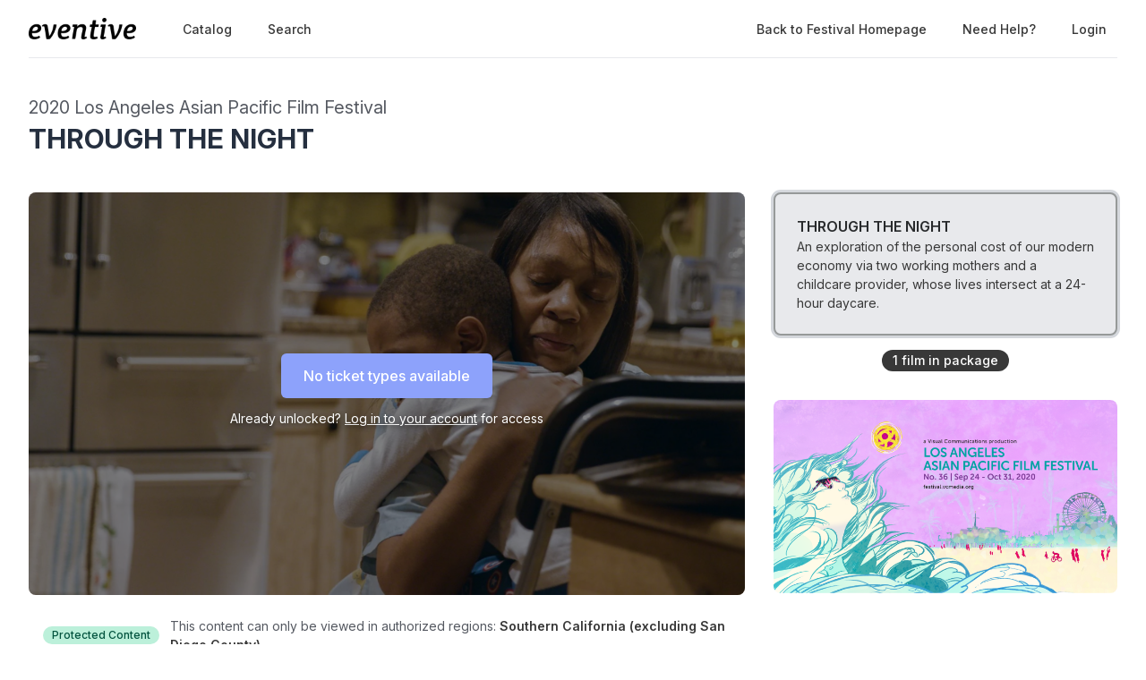

--- FILE ---
content_type: text/html; charset=utf-8
request_url: https://watch.eventive.org/laapff2020/play/5f592b3d0b6a30007c752eda/5f5fd2d344420c005be36aad
body_size: 14946
content:
<!DOCTYPE html><html lang="en"><head><link rel="stylesheet" href="https://rsms.me/inter/inter.css"/><link rel="stylesheet" href="https://cdn.bitmovin.com/player/web/8.81.0/bitmovinplayer-ui.css"/><script async="" src="https://www.googletagmanager.com/gtag/js?id=G-P04DNRBT1Y"></script><script>
                window.dataLayer = window.dataLayer || [];
                function gtag(){dataLayer.push(arguments);}
                gtag('js', new Date());
                gtag('config', 'G-P04DNRBT1Y');
              </script><script>
                (function(i,s,o,g,r,a,m){i['GoogleAnalyticsObject']=r;i[r]=i[r]||function(){
                (i[r].q=i[r].q||[]).push(arguments)},i[r].l=1*new Date();a=s.createElement(o),
                m=s.getElementsByTagName(o)[0];a.async=1;a.src=g;m.parentNode.insertBefore(a,m)
                })(window,document,'script','https://www.google-analytics.com/analytics.js','ga');
              </script><script>
                !function(f,b,e,v,n,t,s)
                {if(f.fbq)return;n=f.fbq=function(){n.callMethod?
                n.callMethod.apply(n,arguments):n.queue.push(arguments)};
                if(!f._fbq)f._fbq=n;n.push=n;n.loaded=!0;n.version='2.0';
                n.queue=[];t=b.createElement(e);t.async=!0;
                t.src=v;s=b.getElementsByTagName(e)[0];
                s.parentNode.insertBefore(t,s)}(window, document,'script',
                'https://connect.facebook.net/en_US/fbevents.js');
                fbq('init','648382377723787');fbq('trackSingle','648382377723787','PageView');
              </script><meta charSet="utf-8"/><meta name="facebook-domain-verification" content="jp5m3mhiu5bjfmyowyydqryqvy67l3"/><meta name="apple-mobile-web-app-title" content="Welcome to LAAPFF2020 Ticketing"/><meta name="viewport" content="width=device-width,minimum-scale=1,initial-scale=1,user-scalable=no"/><link rel="apple-touch-icon" sizes="180x180" href="https://eventive.imgix.net/app_icon.png?fm=png&amp;w=180"/><link rel="icon" type="image/png" sizes="32x32" href="https://eventive.imgix.net/app_icon.png?fm=png&amp;w=32"/><link rel="icon" type="image/png" sizes="16x16" href="https://eventive.imgix.net/app_icon.png?fm=png&amp;w=16"/><script src="https://js.stripe.com/v3/"></script><script defer="" src="https://www.gstatic.com/cv/js/sender/v1/cast_sender.js"></script><script defer="" src="https://src.litix.io/shakaplayer/4/shakaplayer-mux.js"></script><script type="text/javascript" src="https://cdn.jsdelivr.net/npm/bitmovin-player@8.100.0/bitmovinplayer.min.js" async=""></script><script type="text/javascript" src="https://cdn.jsdelivr.net/npm/bitmovin-player@8.100.0/bitmovinplayer-ui.js" async=""></script><script type="text/javascript" src="https://src.litix.io/bitmovin/5/bitmovin-mux.js" async=""></script><script type="text/javascript" src="https://cdn.bitmovin.com/analytics/web/2/bitmovinanalytics.min.js" async=""></script><script src="https://global.localizecdn.com/localize.js"></script><script>!function(a){if(!a.Localize){a.Localize={};for(var e=["translate","untranslate","phrase","initialize","translatePage","setLanguage","getLanguage","getSourceLanguage","detectLanguage","getAvailableLanguages","untranslatePage","bootstrap","prefetch","on","off","hideWidget","showWidget"],t=0;t<e.length;t++)a.Localize[e[t]]=function(){}}}(window);</script><script>Localize.initialize({ key: "gTiRu8NKt2Wn4", rememberLanguage: true, blockedClasses: ["no-translate","tenant-injected-html","Eventive__LanguageSwitcher__container"], blockedIds: ["__next-route-announcer__"] });</script><title>THROUGH THE NIGHT | 2020 Los Angeles Asian Pacific Film Festival</title><meta property="og:title" content="THROUGH THE NIGHT | 2020 Los Angeles Asian Pacific Film Festival"/><meta property="og:description" content="An exploration of the personal cost of our modern economy via two working mothers and a childcare provider, whose lives intersect at a 24-hour daycare."/><meta property="og:image" content="https://static-a.eventive.org/1600801535707da1dbc1d69ee4786c977.jpg"/><meta name="next-head-count" content="21"/><link rel="preload" href="/_next/static/css/1f3279855788f60ea8d0.css" as="style"/><link rel="stylesheet" href="/_next/static/css/1f3279855788f60ea8d0.css" data-n-g=""/><link rel="preload" href="/_next/static/css/0a6e9910e4e302107b03.css" as="style"/><link rel="stylesheet" href="/_next/static/css/0a6e9910e4e302107b03.css" data-n-p=""/><noscript data-n-css=""></noscript><script defer="" nomodule="" src="/_next/static/chunks/polyfills-a40ef1678bae11e696dba45124eadd70.js"></script><script src="/_next/static/chunks/webpack-35a013b242144b0ec52c.js" defer=""></script><script src="/_next/static/chunks/framework-bb8160a97ca9c7af5646.js" defer=""></script><script src="/_next/static/chunks/main-337b6c9b63e2597c6860.js" defer=""></script><script src="/_next/static/chunks/pages/_app-7945e06c56e630d7e28d.js" defer=""></script><script src="/_next/static/chunks/6482-dc0cd4c7eba1832615e7.js" defer=""></script><script src="/_next/static/chunks/3020-b35d85f10cef413396ec.js" defer=""></script><script src="/_next/static/chunks/1035-92940321fa9daf6570b0.js" defer=""></script><script src="/_next/static/chunks/2476-ca4cd92a840aaca8eba5.js" defer=""></script><script src="/_next/static/chunks/pages/%5BfestivalId%5D/play/%5B...programId%5D-064b932f79704524d75e.js" defer=""></script><script src="/_next/static/viLT2RwaY1mDOJsFyKR-M/_buildManifest.js" defer=""></script><script src="/_next/static/viLT2RwaY1mDOJsFyKR-M/_ssgManifest.js" defer=""></script></head><body class="bg-gray-800 color-palette-white"><div id="__next"><div data-iframe-height=""><div class="bg-gray-800 pb-32"><nav class="bg-gray-800"><div class="max-w-7xl mx-auto lg:px-8"><div class="border-b border-gray-700"><div class="flex items-center justify-between h-16 px-4 lg:px-0"><div class="flex items-center"><div class="flex-shrink-0 text-center eventive__logo-container"><a href="/"><img src="/images/eventive-logo-dark.png" style="height:24px;width:120px" alt="Eventive"/></a></div><div class="hidden lg:block"><div class="flex items-baseline ml-10"><a class="px-3 py-2 rounded-md text-sm font-medium text-gray-300 hover:text-white hover:bg-gray-700 focus:outline-none focus:text-white focus:bg-gray-700 no-translate" href="/laapff2020">Catalog</a><a class="px-3 py-2 rounded-md text-sm font-medium text-gray-300 hover:text-white hover:bg-gray-700 focus:outline-none focus:text-white focus:bg-gray-700 no-translate ml-4" href="/laapff2020/search">Search</a></div></div></div><div class="hidden lg:block"><div class="ml-4 flex items-center lg:ml-6"><a href="http://festival.vcmedia.org" class="px-3 py-2 rounded-md text-sm font-medium no-translate text-gray-300 hover:text-white hover:bg-gray-700 focus:outline-none focus:text-white focus:bg-gray-700">Back to Festival Homepage</a><a class="text-gray-300 hover:text-white hover:bg-gray-700 focus:outline-none focus:text-white focus:bg-gray-700 ml-4 px-3 py-2 rounded-md text-sm font-medium capitalize" href="/help">Need help?</a><button class="pointer ml-4 px-3 py-2 rounded-md text-sm font-medium text-gray-300 hover:text-white hover:bg-gray-700 focus:outline-none focus:text-white focus:bg-gray-700">Login</button></div></div><div class="-mr-2 flex lg:hidden"><button class="inline-flex items-center justify-center p-2 rounded-md text-gray-400 hover:text-white hover:bg-gray-700 focus:outline-none focus:bg-gray-700 focus:text-white"><svg class="h-6 w-6" stroke="currentColor" fill="none" viewBox="0 0 24 24"><path class="inline-flex" stroke-linecap="round" stroke-linejoin="round" stroke-width="2" d="M4 6h16M4 12h16M4 18h16"></path><path class="hidden" stroke-linecap="round" stroke-linejoin="round" stroke-width="2" d="M6 18L18 6M6 6l12 12"></path></svg></button></div></div></div></div><div class="hidden border-b border-gray-700 lg:hidden"><div class="px-2 py-3 sm:px-3"><a class="block px-3 py-2 rounded-md text-base font-medium text-gray-300 hover:text-white hover:bg-gray-700 focus:outline-none focus:text-white focus:bg-gray-700 no-translate" href="/laapff2020">Catalog</a><a class="block px-3 py-2 rounded-md text-base font-medium text-gray-300 hover:text-white hover:bg-gray-700 focus:outline-none focus:text-white focus:bg-gray-700 no-translate mt-1" href="/laapff2020/search">Search</a><a href="http://festival.vcmedia.org" class="no-translate mt-1 block px-3 py-2 rounded-md text-base font-medium text-gray-300 hover:text-white hover:bg-gray-700 focus:outline-none focus:text-white focus:bg-gray-700">Back to Festival Homepage</a></div><div class="pt-4 pb-3 border-t border-gray-700"><div class="px-2 -mt-1"><a class="block cursor-pointer px-3 py-2 rounded-md text-base font-medium text-gray-400 hover:text-white hover:bg-gray-700 focus:outline-none focus:text-white focus:bg-gray-700" href="/help">Help</a><a class="block cursor-pointer px-3 py-2 rounded-md text-base font-medium text-gray-400 hover:text-white hover:bg-gray-700 focus:outline-none focus:text-white focus:bg-gray-700">Login</a></div></div></div></nav><header class="py-10"><div class="max-w-7xl mx-auto px-4 sm:px-6 lg:px-8"><div><h2 class="inline-block text-gray-400 text-xl no-translate">2020 Los Angeles Asian Pacific Film Festival</h2><h3 class="text-3xl leading-10 font-bold text-white no-translate">THROUGH THE NIGHT</h3></div></div></header></div><main class="-mt-32"><div class="max-w-7xl mx-auto pb-12 px-4 sm:px-6 lg:px-8" style="min-height:65vh"><div class="sm:flex -mx-4"><div class="sm:w-2/3 px-4"><div class="relative sm:aspect-auto-16-by-9"><div class="relative flex-1 flex flex-col min-h-55vw sm:block sm:absolute sm:inset-0 sm:min-h-0"><img class="absolute inset-0 h-full z-0 object-cover rounded-lg overflow-hidden" src="https://static-a.eventive.org/1600801535707da1dbc1d69ee4786c977.jpg"/><div class="z-10 px-2 py-4 sm:p-0 sm:absolute sm:inset-0 flex-1 flex flex-col items-center justify-center rounded-lg" style="background-color:rgba(0,0,0,0.5)"><div class="items-center flex flex-col sm:flex-row"><div class="inline-flex rounded-md shadow-sm"><button type="button" class="eventive__button inline-flex items-center border border-transparent font-medium rounded-md transition ease-in-out duration-150 focus:outline-none px-6 py-3 text-base leading-6 eventive__button__disabled bg-indigo-400 cursor-not-allowed text-always-white select-none" disabled="">No ticket types available</button></div></div><div class="text-always-white mt-3 text-sm px-4 max-w-lg text-center" style="text-shadow:0 2px 5px rgba(0, 0, 0, 0.5)"><div class="text-center"><div class="mb-2"><div>Already unlocked?<!-- --> <button class="underline hover:text-always-gray-200 focus:outline-none" style="text-shadow:0 2px 5px rgba(0, 0, 0, 0.5)">Log in to your account</button> <!-- -->for access</div></div></div></div></div></div></div><div class="hidden sm:block mt-6 border-gray-600 px-4"><div><div class="text-sm text-gray-400 sm:flex items-center mb-5"><span class="inline-flex mr-1 sm:mr-3 items-center px-2.5 py-0.5 rounded-full text-xs font-medium leading-4 bg-green-200 text-green-800">Protected Content</span><span class="flex-1">This content can only be viewed in authorized regions:<!-- --> <span class="font-semibold text-gray-300">Southern California (excluding San Diego County)</span>.</span></div><div class="mb-5 text-gray-300 text-sm flex items-center"><span>After unlocking, you&#x27;ll have<!-- --> <span class="inline-flex whitespace-no-wrap items-center px-2 sm:px-3 sm:py-0.5 rounded-full text-sm font-medium leading-5 bg-gray-700 text-gray-100 no-translate">24 hours</span> to start watching.<!-- --> <!-- -->Once you begin, you&#x27;ll have<!-- --> <span class="inline-flex whitespace-no-wrap items-center px-2 sm:px-3 sm:py-0.5 rounded-full text-sm font-medium leading-5 bg-gray-700 text-gray-100 no-translate">24 hours</span> to finish watching.<!-- --> <a class="underline hover:opacity-75 cursor-pointer whitespace-no-wrap" href="/help?back=1">Need help?</a></span></div><div class="tenant-injected-html mb-3 text-gray-300 pb-3 border-b border-gray-600"><p><em>This film is only available to viewers in Southern California (excluding San Diego County) from October 8, 2020 at 12pm PT to October 11, 2020 at 11:59pm PT.</em></p><p><br></p><p><strong style="color: rgb(56, 56, 56);">This is only the Watch page for the film.&nbsp;</strong><a href="https://festival.vcmedia.org/2020/movies/through-the-night/" rel="noopener noreferrer" target="_blank" style="color: inherit;"><strong>Click here to learn more about the film.</strong></a></p></div><div><div class="tenant-injected-html mb-2 text-gray-300 mt-2"><p>An exploration of the personal cost of our modern economy via two working mothers and a childcare provider, whose lives intersect at a 24-hour daycare.</p></div><div class="flex flex-col-reverse sm:flex-row -mx-4 w-full"><div class="flex flex-row w-full sm:w-full"><div class="w-1/2 px-4"><ul><li><div class="text-gray-400 leading-5 mt-3 uppercase text-xs">Year</div><div class="text-gray-300 leading-5 no-translate">2020<!-- --> </div></li></ul></div><div class="w-1/2 px-4"><ul><li><div class="text-gray-400 leading-5 mt-3 uppercase text-xs">Director</div><div class="text-gray-300 leading-5 no-translate">Loira Limbal<!-- --> </div></li></ul></div></div></div></div><div class="mt-4"><div class="resp-sharing-button__group"><a class="resp-sharing-button__link" href="https://facebook.com/sharer/sharer.php?u=null" target="_blank" rel="noopener" aria-label="Facebook"><div class="resp-sharing-button resp-sharing-button--facebook resp-sharing-button--medium"><div aria-hidden="true" class="resp-sharing-button__icon resp-sharing-button__icon--solid"><svg xmlns="http://www.w3.org/2000/svg" viewBox="0 0 24 24"><path d="M18.77 7.46H14.5v-1.9c0-.9.6-1.1 1-1.1h3V.5h-4.33C10.24.5 9.5 3.44 9.5 5.32v2.15h-3v4h3v12h5v-12h3.85l.42-4z"></path></svg></div></div></a><a class="resp-sharing-button__link" href="https://twitter.com/intent/tweet/?text=null&amp;url=null" target="_blank" rel="noopener" aria-label="Twitter"><div class="resp-sharing-button resp-sharing-button--twitter resp-sharing-button--medium"><div aria-hidden="true" class="resp-sharing-button__icon resp-sharing-button__icon--solid"><svg xmlns="http://www.w3.org/2000/svg" viewBox="0 0 24 24"><path d="M23.44 4.83c-.8.37-1.5.38-2.22.02.93-.56.98-.96 1.32-2.02-.88.52-1.86.9-2.9 1.1-.82-.88-2-1.43-3.3-1.43-2.5 0-4.55 2.04-4.55 4.54 0 .36.03.7.1 1.04-3.77-.2-7.12-2-9.36-4.75-.4.67-.6 1.45-.6 2.3 0 1.56.8 2.95 2 3.77-.74-.03-1.44-.23-2.05-.57v.06c0 2.2 1.56 4.03 3.64 4.44-.67.2-1.37.2-2.06.08.58 1.8 2.26 3.12 4.25 3.16C5.78 18.1 3.37 18.74 1 18.46c2 1.3 4.4 2.04 6.97 2.04 8.35 0 12.92-6.92 12.92-12.93 0-.2 0-.4-.02-.6.9-.63 1.96-1.22 2.56-2.14z"></path></svg></div></div></a><a class="resp-sharing-button__link" href="mailto:?subject=null&amp;body=null" target="_self" rel="noopener" aria-label="Email"><div class="resp-sharing-button resp-sharing-button--email resp-sharing-button--medium"><div aria-hidden="true" class="resp-sharing-button__icon resp-sharing-button__icon--solid"><svg xmlns="http://www.w3.org/2000/svg" viewBox="0 0 24 24"><path d="M22 4H2C.9 4 0 4.9 0 6v12c0 1.1.9 2 2 2h20c1.1 0 2-.9 2-2V6c0-1.1-.9-2-2-2zM7.25 14.43l-3.5 2c-.08.05-.17.07-.25.07-.17 0-.34-.1-.43-.25-.14-.24-.06-.55.18-.68l3.5-2c.24-.14.55-.06.68.18.14.24.06.55-.18.68zm4.75.07c-.1 0-.2-.03-.27-.08l-8.5-5.5c-.23-.15-.3-.46-.15-.7.15-.22.46-.3.7-.14L12 13.4l8.23-5.32c.23-.15.54-.08.7.15.14.23.07.54-.16.7l-8.5 5.5c-.08.04-.17.07-.27.07zm8.93 1.75c-.1.16-.26.25-.43.25-.08 0-.17-.02-.25-.07l-3.5-2c-.24-.13-.32-.44-.18-.68s.44-.32.68-.18l3.5 2c.24.13.32.44.18.68z"></path></svg></div></div></a><a class="resp-sharing-button__link"><div class="resp-sharing-button resp-sharing-button--copy resp-sharing-button--medium"><span class="text-xs font-medium">Copy link</span></div></a></div></div></div></div></div><div class="sm:w-1/3 sm:mt-0 mt-12 px-4 sticky top-0"><div class="-my-6 relative -mb-2 sm:-mb-6 pb-6"><div class="absolute slider-up-background h-6 z-10 pointer-events-none" style="top:0;left:-1rem;right:1rem"></div><div class="absolute slider-down-background h-6 bottom-5 z-10 pointer-events-none" style="left:-10px;right:20px"></div><div class="absolute bottom-2 left-0 right-0 flex justify-center z-10"><span class="inline-flex items-center px-3 py-0.5 rounded-full text-sm font-medium leading-5 bg-gray-300 text-gray-800">1<!-- --> film<!-- --> in package</span></div><div class="relative pl-2 -ml-2 scrollbarred -mr-2 pr-2" style="max-height:400px;overflow-y:auto"><a class="block shadow rounded-lg border-2 my-6 px-4 py-5 sm:p-6 border-gray-600 bg-gray-700 shadow-outline-gray hover:shadow-outline-gray hover:bg-gray-700 transition-all duration-150" href="/laapff2020/play/5f592b3d0b6a30007c752eda/5f5fd2d344420c005be36aad"><div class="text-gray-200 font-semibold no-translate">THROUGH THE NIGHT</div><div class="text-gray-300 text-sm no-translate">An exploration of the personal cost of our modern economy via two working mothers and a childcare provider, whose lives intersect at a 24-hour daycare.</div></a></div></div><div class="mt-12 rounded-lg overflow-hidden"><a href="https://festival.vcmedia.org" target="_blank"><img class="w-full" src="https://static-a.eventive.org/160065736488750ae9908e80edeb80210.png"/></a></div></div><div class="sm:hidden mt-6 border-gray-600 px-6"><div><div class="text-sm text-gray-400 sm:flex items-center mb-5"><span class="inline-flex mr-1 sm:mr-3 items-center px-2.5 py-0.5 rounded-full text-xs font-medium leading-4 bg-green-200 text-green-800">Protected Content</span><span class="flex-1">This content can only be viewed in authorized regions:<!-- --> <span class="font-semibold text-gray-300">Southern California (excluding San Diego County)</span>.</span></div><div class="mb-5 text-gray-300 text-sm flex items-center"><span>After unlocking, you&#x27;ll have<!-- --> <span class="inline-flex whitespace-no-wrap items-center px-2 sm:px-3 sm:py-0.5 rounded-full text-sm font-medium leading-5 bg-gray-700 text-gray-100 no-translate">24 hours</span> to start watching.<!-- --> <!-- -->Once you begin, you&#x27;ll have<!-- --> <span class="inline-flex whitespace-no-wrap items-center px-2 sm:px-3 sm:py-0.5 rounded-full text-sm font-medium leading-5 bg-gray-700 text-gray-100 no-translate">24 hours</span> to finish watching.<!-- --> <a class="underline hover:opacity-75 cursor-pointer whitespace-no-wrap" href="/help?back=1">Need help?</a></span></div><div class="tenant-injected-html mb-3 text-gray-300 pb-3 border-b border-gray-600"><p><em>This film is only available to viewers in Southern California (excluding San Diego County) from October 8, 2020 at 12pm PT to October 11, 2020 at 11:59pm PT.</em></p><p><br></p><p><strong style="color: rgb(56, 56, 56);">This is only the Watch page for the film.&nbsp;</strong><a href="https://festival.vcmedia.org/2020/movies/through-the-night/" rel="noopener noreferrer" target="_blank" style="color: inherit;"><strong>Click here to learn more about the film.</strong></a></p></div><div><div class="tenant-injected-html mb-2 text-gray-300 mt-2"><p>An exploration of the personal cost of our modern economy via two working mothers and a childcare provider, whose lives intersect at a 24-hour daycare.</p></div><div class="flex flex-col-reverse sm:flex-row -mx-4 w-full"><div class="flex flex-row w-full sm:w-full"><div class="w-1/2 px-4"><ul><li><div class="text-gray-400 leading-5 mt-3 uppercase text-xs">Year</div><div class="text-gray-300 leading-5 no-translate">2020<!-- --> </div></li></ul></div><div class="w-1/2 px-4"><ul><li><div class="text-gray-400 leading-5 mt-3 uppercase text-xs">Director</div><div class="text-gray-300 leading-5 no-translate">Loira Limbal<!-- --> </div></li></ul></div></div></div></div><div class="mt-4"><div class="resp-sharing-button__group"><a class="resp-sharing-button__link" href="https://facebook.com/sharer/sharer.php?u=null" target="_blank" rel="noopener" aria-label="Facebook"><div class="resp-sharing-button resp-sharing-button--facebook resp-sharing-button--medium"><div aria-hidden="true" class="resp-sharing-button__icon resp-sharing-button__icon--solid"><svg xmlns="http://www.w3.org/2000/svg" viewBox="0 0 24 24"><path d="M18.77 7.46H14.5v-1.9c0-.9.6-1.1 1-1.1h3V.5h-4.33C10.24.5 9.5 3.44 9.5 5.32v2.15h-3v4h3v12h5v-12h3.85l.42-4z"></path></svg></div></div></a><a class="resp-sharing-button__link" href="https://twitter.com/intent/tweet/?text=null&amp;url=null" target="_blank" rel="noopener" aria-label="Twitter"><div class="resp-sharing-button resp-sharing-button--twitter resp-sharing-button--medium"><div aria-hidden="true" class="resp-sharing-button__icon resp-sharing-button__icon--solid"><svg xmlns="http://www.w3.org/2000/svg" viewBox="0 0 24 24"><path d="M23.44 4.83c-.8.37-1.5.38-2.22.02.93-.56.98-.96 1.32-2.02-.88.52-1.86.9-2.9 1.1-.82-.88-2-1.43-3.3-1.43-2.5 0-4.55 2.04-4.55 4.54 0 .36.03.7.1 1.04-3.77-.2-7.12-2-9.36-4.75-.4.67-.6 1.45-.6 2.3 0 1.56.8 2.95 2 3.77-.74-.03-1.44-.23-2.05-.57v.06c0 2.2 1.56 4.03 3.64 4.44-.67.2-1.37.2-2.06.08.58 1.8 2.26 3.12 4.25 3.16C5.78 18.1 3.37 18.74 1 18.46c2 1.3 4.4 2.04 6.97 2.04 8.35 0 12.92-6.92 12.92-12.93 0-.2 0-.4-.02-.6.9-.63 1.96-1.22 2.56-2.14z"></path></svg></div></div></a><a class="resp-sharing-button__link" href="mailto:?subject=null&amp;body=null" target="_self" rel="noopener" aria-label="Email"><div class="resp-sharing-button resp-sharing-button--email resp-sharing-button--medium"><div aria-hidden="true" class="resp-sharing-button__icon resp-sharing-button__icon--solid"><svg xmlns="http://www.w3.org/2000/svg" viewBox="0 0 24 24"><path d="M22 4H2C.9 4 0 4.9 0 6v12c0 1.1.9 2 2 2h20c1.1 0 2-.9 2-2V6c0-1.1-.9-2-2-2zM7.25 14.43l-3.5 2c-.08.05-.17.07-.25.07-.17 0-.34-.1-.43-.25-.14-.24-.06-.55.18-.68l3.5-2c.24-.14.55-.06.68.18.14.24.06.55-.18.68zm4.75.07c-.1 0-.2-.03-.27-.08l-8.5-5.5c-.23-.15-.3-.46-.15-.7.15-.22.46-.3.7-.14L12 13.4l8.23-5.32c.23-.15.54-.08.7.15.14.23.07.54-.16.7l-8.5 5.5c-.08.04-.17.07-.27.07zm8.93 1.75c-.1.16-.26.25-.43.25-.08 0-.17-.02-.25-.07l-3.5-2c-.24-.13-.32-.44-.18-.68s.44-.32.68-.18l3.5 2c.24.13.32.44.18.68z"></path></svg></div></div></a><a class="resp-sharing-button__link"><div class="resp-sharing-button resp-sharing-button--copy resp-sharing-button--medium"><span class="text-xs font-medium">Copy link</span></div></a></div></div></div></div></div></div></main><footer class="pt-6 pb-12"><div class="text-center text-gray-200 text-sm"><a href="https://eventive.org" target="_blank">Powered by Eventive</a></div><div class="mt-1 text-center text-gray-300 text-xs"><a class="hover:underline" href="/help">Help</a> <!-- -->·<!-- --> <a class="hover:underline" href="https://eventive.org/terms/" target="_blank">Terms</a> <!-- -->·<!-- --> <a class="hover:underline" href="https://eventive.org/privacy/" target="_blank">Privacy</a> <!-- -->·<!-- --> <a class="hover:underline" href="https://status.eventive.org/" target="_blank">System Status</a></div></footer></div><div id="_rht_toaster" style="position:fixed;z-index:9999;top:16px;left:16px;right:16px;bottom:16px;pointer-events:none"></div></div><script id="__NEXT_DATA__" type="application/json">{"props":{"pageProps":{"initialData":{"_id":"5f592b3d0b6a30007c752eda","ticket_buckets":[],"standalone_ticket_sales_enabled":false,"name":"THROUGH THE NIGHT","description":"\u003cp\u003e\u003cem\u003eThis film is only available to viewers in Southern California (excluding San Diego County) from October 8, 2020 at 12pm PT to October 11, 2020 at 11:59pm PT.\u003c/em\u003e\u003c/p\u003e\u003cp\u003e\u003cbr\u003e\u003c/p\u003e\u003cp\u003e\u003cstrong style=\"color: rgb(56, 56, 56);\"\u003eThis is only the Watch page for the film.\u0026nbsp;\u003c/strong\u003e\u003ca href=\"https://festival.vcmedia.org/2020/movies/through-the-night/\" rel=\"noopener noreferrer\" target=\"_blank\" style=\"color: inherit;\"\u003e\u003cstrong\u003eClick here to learn more about the film.\u003c/strong\u003e\u003c/a\u003e\u003c/p\u003e","watch_interval":86400000,"unlock_interval":86400000,"visibility":"visible","geographic_restrictions":[{"code":"custom-southern_california_not_san_diego","name":"Southern California (excluding San Diego County)"}],"geographic_exclusions":[],"image":"https://static-a.eventive.org/1600801535707da1dbc1d69ee4786c977.jpg","display_ads":[{"url":"https://festival.vcmedia.org","image":"https://static-a.eventive.org/160065736488750ae9908e80edeb80210.png"}],"allow_preorder":false,"aarp_member_required":false,"virtual_balloting_enabled":false,"virtual_balloting_closed":false,"virtual_balloting_inline_during_playback":false,"virtual_balloting_consolidated":false,"checkout_options":{"fee":0,"tax_percent":0,"show_donate_prompt_with_message":"Visual Communications is celebrating its 50th anniversary this year! Please consider making a donation to support VC’s year-round artist programming.","show_custom_checkout_message":false},"films":[{"id":"5f5fd2d344420c005be36aad","name":"THROUGH THE NIGHT","sort_key":"THROUGH THE NIGHT","description":"\u003cp\u003eAn exploration of the personal cost of our modern economy via two working mothers and a childcare provider, whose lives intersect at a 24-hour daycare.\u003c/p\u003e","short_description":"An exploration of the personal cost of our modern economy via two working mothers and a childcare provider, whose lives intersect at a 24-hour daycare.","image":"https://static-a.eventive.org/1600801535707da1dbc1d69ee4786c977.jpg","poster_image":"undefined","filmmaker_image":"undefined","credits":{"director":"Loira Limbal"},"details":{"year":"2020"},"expanded_credits":[],"captions_available":false,"type":"vod"}],"show_mailing_list_opt_in":true,"mailing_list_opt_in_message":"\u003cp\u003eYes, please add me to your mailing list.\u003c/p\u003e","sales_disabled_unless_coupon":false,"event_bucket_id":"5f28a3cf8f9a8a005aedc35c","unlock_with_pass":null,"unlock_with_pass_ticket_bucket":null,"is_available":false,"free_ticket_bucket":null,"owner":"5b2ebda5113574001418fced","has_valid_subscription":false},"initialKey":"watch/events/5f592b3d0b6a30007c752eda","initialTenant":{"tenant":"laapff2020","endpoint":"https://api.eventive.org/","display_name":"Welcome to LAAPFF2020 Ticketing","display_short_name":"2020 Los Angeles Asian Pacific Film Festival","display_name_article":"a","display_timezone":"US/Pacific","banner_image":"https://static-a.eventive.org/b9b8bafd20244c9a046a3c19b108631f.png","logo_image":"","display_pass":"LAAPFF2020 Pass","display_passes":"LAAPFF2020 Passes","passes_url_pathname":"passes","display_membership":"membership","display_memberships":"memberships","memberships_url_pathname":"memberships","display_schedule":"schedule","display_film_guide":"film guide","palette":{"primary1Color":"#7b3b94","accent1Color":"#00a3a3"},"invert_colors":false,"invert_colors_alt":false,"urls_use_slugs":true,"additional_routes":[],"include_welcome_page":true,"use_film_guide_as_main_page":false,"welcome_custom_header":false,"welcome_header":"","welcome_show_splash_banner":true,"passes_show_splash_banner":true,"memberships_show_splash_banner":false,"always_show_splash_banner":true,"welcome_splash_banner_image":"","welcome_hide_title":false,"welcome_show_buttons":true,"welcome_show_schedule_button":false,"welcome_schedule_button_title":"Schedule","welcome_show_film_guide_button":false,"welcome_other_buttons":[{"link":"https://watch.eventive.org/laapff2020","new_tab":true,"label":"WATCH FILMS","primary":true},{"label":"GO TO FESTIVAL HOMEPAGE","link":"https://festival.vcmedia.org","new_tab":true,"primary":true},{"label":"BUY A TICKET PACKAGE","link":"https://laapff2020.eventive.org/passes/buy","primary":true}],"welcome_show_plaintext_message":false,"welcome_message":"","welcome_message_schedule_live":"","welcome_message_teaser":"","welcome_intro_content":{"__html":"\u003cp\u003e\u003cspan class=\"ql-size-large\"\u003eThis is only the ticketing website for our Eventive Watch Page where you can stream the films. You will need to create an account to purchase, redeem, or view your tickets. \u003c/span\u003e\u003c/p\u003e\u003cp\u003e\u003cbr\u003e\u003c/p\u003e\u003cp\u003e\u003cspan class=\"ql-size-large\"\u003eTo learn more about the Festival and the films presented by Visual Communications, please visit \u003c/span\u003e\u003ca href=\"http://festival.vcmedia.org/\" rel=\"noopener noreferrer\" target=\"_blank\" class=\"ql-size-large\"\u003e\u003cstrong\u003efestival.vcmedia.org\u003c/strong\u003e\u003c/a\u003e\u003cspan class=\"ql-size-large\"\u003e.\u003c/span\u003e\u003c/p\u003e\u003cp\u003e\u003cbr\u003e\u003c/p\u003e\u003cp\u003e\u003cspan class=\"ql-size-large\"\u003eIf you have questions, please email tickets@vcmedia.org.\u003c/span\u003e\u003c/p\u003e"},"welcome_show_ways_to_see":false,"welcome_ways_to_see_header":"!count! Ways to See the Festival","welcome_ways_to_see":[{"title":"Method 1","description":{"__html":"\u003cdiv\u003eGo ahead, edit me!\u003c/div\u003e"},"action_text":"Learn more \u0026 buy","action_link":"passes/buy","action_primary":true},{"title":"Method 2","description":{"__html":"\u003cdiv\u003eGo ahead, edit me too!\u003c/div\u003e"},"action_text":"Browse the schedule","action_link":"schedule","action_primary":false}],"welcome_way_to_see_show_second_row":false,"welcome_ways_to_see_second_row":[{"title":"Additional Item 1","description":{"__html":"\u003cdiv\u003eGo ahead, edit me!\u003c/div\u003e"},"action_text":"Learn more \u0026 buy","action_link":"passes/buy","action_primary":true},{"title":"Additional Item 2","description":{"__html":"\u003cdiv\u003eGo ahead, edit me too!\u003c/div\u003e"},"action_text":"Browse the schedule","action_link":"schedule","action_primary":false}],"welcome_ways_to_see_footer":{"__html":""},"welcome_ways_to_see_fixed_buttons":true,"welcome_custom":{"__html":""},"welcome_intro_content_app":{"__html":""},"welcome_custom_app":{"__html":""},"schedule_default_view_mode":"compact","schedule_default_mobile_view_mode":"compact","schedule_unreleased_custom":{"__html":"\u003cp class=\"ql-align-center\"\u003eThe schedule has not yet been released. Check back soon!\u003c/p\u003e"},"schedule_custom":{"__html":""},"schedule_dominant_tag":"tag","schedule_invert_colors":false,"schedule_group_events_by":"day","film_guide_unreleased_custom":{"__html":"\u003cp class=\"ql-align-center\"\u003eThe film guide has not yet been released. Check back soon!\u003c/p\u003e"},"film_guide_custom":{"__html":""},"film_guide_always_show_titles":false,"film_guide_hide_poster":false,"film_alternate_display_mode":false,"film_guide_stills_mode":false,"film_guide_enable_display_sections":false,"film_guide_selected_display_sections":[],"order_tickets_button":"Watch","order_tickets_free_button":"","order_more_tickets_button":"Order more","order_button_show_rsvp_label":false,"order_button_rsvp_label":"RSVP required","event_sold_out_button_label":"Sold out","event_sold_out_message":{"__html":"\u003cp\u003eSorry, this event is sold out.\u003c/p\u003e"},"ticket_sales_pass_advert":"","ticket_sales_membership_advert":"","standalone_ticket_sales_disabled_error":{"__html":"\u003cp class=\"ql-align-center\"\u003eSorry, standalone tickets are not available for this event.\u003c/p\u003e"},"standalone_ticket_sales_disabled_error_show_passes_button":false,"standalone_ticket_sales_disabled_error_show_memberships_button":true,"standalone_ticket_sales_disabled_error_passes_button_text":"","standalone_ticket_sales_disabled_error_memberships_button_text":"","standalone_ticket_sales_locked_error":{"__html":"\u003cp class=\"ql-align-center\"\u003eSorry, standalone ticket sales are currently disabled. If you know the password, you can unlock them.\u003c/p\u003e"},"add_event_banner_padding":true,"show_event_full_page_background":false,"event_footer":{"__html":"\u003cp\u003e\u003cspan style=\"color: rgb(33, 33, 33);\"\u003e© 2020 Los Angeles Asian Pacific Film Festival, presented by Visual Communications. All rights reserved.\u0026nbsp;\u003c/span\u003e\u003c/p\u003e"},"standalone_tickets_checkout_message":{"__html":""},"order_tickets_success":{"__html":"\u003cp\u003eCheck your email—a printable copy of these tickets is waiting for you. You can access your tickets at any time in the web interface simply by clicking \"My Tickets\" in the upper righthand corner. Just visit this site on your phone at the venue and present your tickets electronically!\u003c/p\u003e"},"physical_ticket_transfer_dialog_message":{"__html":"\u003cp\u003e\u003cstrong\u003eOnly some tickets can be transferred automatically.\u003c/strong\u003e Passholder tickets are generally not transferable. If you do not see a ticket listed, contact the event organizer for more information.\u003c/p\u003e"},"physical_ticket_cancellation_dialog_message":{"__html":"\u003cp\u003e\u003cstrong\u003eOnly some free tickets ordered using some types of passes can be canceled automatically.\u003c/strong\u003e To request a refund or to cancel any other tickets, you must contact the event organizer directly.\u003c/p\u003e"},"no_applicable_ticket_buckets_error":{"__html":"\u003cp class=\"ql-align-center\"\u003eSorry, no standalone ticket types are available for this event.\u003c/p\u003e"},"tickets_show_order_more_button":true,"hide_ticket_term_in_order_button":false,"my_tickets_description":"These are all your purchased tickets. If you have questions, please email tickets@vcmedia.org.","passes_enabled":true,"pass_icons":{},"pass_sales_sections":[{"title":"Ticket Packages","passes":["6pack","all_shorts","all_features","all_access","all_access_vc50"],"introduction":{"__html":"\u003cp\u003eTicket packages for the 2020 Los Angeles Asian Pacific Film Festival will save you a minimum of 20% on all your tickets!\u003c/p\u003e\u003cp\u003e\u003cbr\u003e\u003c/p\u003e\u003cp\u003e\u003cstrong\u003ePlease note:\u003c/strong\u003e You will not be able to start watching films until the Festival begins on September 24, 2020. Films are not rated for content and viewer discretion is advised. All films are available to viewers in Southern California (excluding San Diego County), while only some films are available nationally or globally. Please check each film program for viewing windows and geographic restrictions. Tickets for a film cannot be secured until the viewing window for a film has opened. Tickets for a film cannot be reserved in advance. Tickets cannot be used for sold-out shows. ALL SALES ARE FINAL. No refunds.\u003c/p\u003e"},"introduction_highlight":false,"notice":{"__html":""},"notice_highlight":false}],"pass_sales_fixed_buttons":true,"pass_sales_details":{"6pack":{"description":{"__html":"\u003cp\u003eDo you plan to watch six films at the Festival? How about gifting a film ticket to your friends? Then this package is for you! Regular general admission tickets are $12.50 (including transaction fees), so you're saving at least 20%! 6-pack vouchers can be redeemed for all ticketed programs. No limit per program.\u003c/p\u003e"}},"all_shorts":{"description":{"__html":"\u003cp\u003eGet access to all the Shorts Programs in the Festival! Limited to one (1) ticket per program.\u003c/p\u003e"}},"all_features":{"description":{"__html":"\u003cp\u003eGet access to all the Feature films in the Festival! Limited to one (1) ticket per program.\u003c/p\u003e"}},"all_access":{"description":{"__html":"\u003cp\u003eGet access to all the Shorts Programs AND Feature films in the Festival! Limited to one (1) ticket per program.\u003c/p\u003e"}},"all_access_vc50":{"description":{"__html":"\u003cp\u003eVisual Communications is celebrating our 50th anniversary this year! Please consider supporting VC’s year round artist programs. Get all the perks of an ALL ACCESS FESTIVAL PASS while donating $50 to Visual Communications! Your $50 donation is 100% tax-deductible. Limited to one (1) ticket per program. You will receive discounted member rates for extra tickets and passes, as well as early invitations for our special online events during the Festival.\u003c/p\u003e"}}},"pass_sales_details--default":{"title":"","description":{"__html":""},"quantity":1,"buy_label":"Buy ({{price}})"},"pass_sales_details--no_passes":{"name":"None available","description":{"__html":"\u003cp\u003eThis event doesn't have any passes publicly for sale.\u003c/p\u003e\u003cp style=\"margin-top: 1em;\"\u003eIf you're the creator of this event bucket, use the admin interface to create a new pass bucket. Then use the Passes tab in the Eventive Configurator to display it on the website. You can also use the Configurator to hide this page and the \"Buy Passes\" button altogether.\u003c/p\u003e"},"buy_label":""},"my_passes_no_passes":"You don't have any {{passes}}.","my_passes_description":"These are all the passes tied to your account. Please make sure you are logged into Eventive when you are ordering your tickets. To check out the Festival schedule and the full lineup of films, visit festival.vcmedia.org. {{buy_pass_link|Looking to buy more passes?}}","my_passes_footer":{"__html":""},"order_passes_success":{"__html":"\u003cp\u003eThank you! Your order has been completed successfully. Please make sure you are logged into Eventive when you are ordering your tickets. To check out the Festival schedule and the full lineup of films, visit \u003ca href=\"https://festival.vcmedia.org\" rel=\"noopener noreferrer\" target=\"_blank\"\u003efestival.vcmedia.org\u003c/a\u003e. Enjoy the Festival!\u003c/p\u003e"},"pass_not_applicable_error_message":"This pass does not apply to this event.","pass_no_web_orders_error_message":"This pass does not require web reservations.","pass_show_buy_additional_tickets_option":true,"memberships_enabled":false,"membership_icons":{},"membership_sales_sections":[{"title":"Memberships","memberships":[],"introduction":{"__html":""},"introduction_highlight":false,"notice":{"__html":""},"notice_highlight":false}],"membership_sales_fixed_buttons":true,"membership_sales_details":{},"membership_sales_details--default":{"title":"","description":{"__html":""},"quantity":1,"buy_label":"Buy ({{price}})"},"membership_sales_details--no_memberships":{"name":"None available","description":{"__html":"\u003cp\u003eThis event doesn't have any memberships publicly for sale.\u003c/p\u003e\u003cp style=\"margin-top: 1em;\"\u003eIf you're the creator of this event bucket, use the admin interface to create a new membership. Then use the Memberships tab in the Eventive Configurator to display it on the website. You can also use the Configurator to hide this page and the \"Buy Memberships\" button altogether.\u003c/p\u003e"},"buy_label":""},"my_memberships_no_memberships":"You don't have any {{memberships}}.","my_memberships_description":"These are all the memberships tied to your account. Now, use our online schedule to reserve tickets. You can access your tickets via {{my_tickets_link|\"My Tickets\"}} or via the PDFs attached to each ticket order confirmation email. {{buy_membership_link|Looking to buy more memberships?}}","my_memberships_footer":{"__html":""},"order_memberships_success":{"__html":"Your order has been completed successfully. Now, reserve your tickets: from the schedule, click \"Order Tickets\" and then select the membership you'd like to use to complete the order. Enjoy your event!"},"membership_not_applicable_error_message":"This membership does not apply to this event.","membership_no_web_orders_error_message":"This membership does not require web reservations.","membership_show_buy_additional_tickets_option":true,"donate_inline_order_prompt":true,"donate_inline_order_prompt_for_passholder_orders":false,"donate_inline_order_prompt_for_membershipholder_orders":false,"donate_inline_order_title":"Donation to Visual Communications","donate_inline_order_message":"Visual Communications is celebrating its 50th anniversary this year! Your donation is 100% tax deductible and goes directly towards supporting VC’s year round artist programming.","donate_inline_levels":[{"amount":500},{"amount":1000},{"amount":1500}],"donate_page_title":"Donate to Visual Communications","donate_page_content":{"__html":"\u003cp class=\"ql-align-center\"\u003e\u003cspan class=\"ql-size-large\"\u003eVisual Communications is celebrating its 50th anniversary this year! Your donation is 100% tax deductible and goes directly towards supporting VC’s year-round artist programming, including the Festival.\u003c/span\u003e\u003c/p\u003e"},"donate_page_levels":[{"amount":2000},{"amount":5000},{"amount":10000},{"amount":25000}],"donate_show_other":true,"donation_success":{"__html":"\u003cp\u003eYour donation has been received. Thank you for your support. We hope you can join us on Tuesday, December 1, 2020 for Visual Communications' PAST//FORWARD, a virtual presentation to celebrate VC’s past, present, and future by (re)connecting with people and communities who make great things happen. In these challenging moments, we are moving forward in celebrating you and our communities as key contributors to 50 years of Visual Communications. Learn more at\u0026nbsp;\u003ca href=\"https://vcmedia.org/vc50\" rel=\"noopener noreferrer\" target=\"_blank\"\u003evcmedia.org/vc50\u003c/a\u003e.\u003c/p\u003e"},"order_confirmation_donation_message":"\u003cp\u003eOn behalf of\u0026nbsp;Visual Communications (VC), we would like to thank you for your generous contribution. Your contribution makes it possible for the organization to support Asian American \u0026amp; Pacific Islander media arts programming all year round.\u003c/p\u003e\u003cp\u003e\u003cbr\u003e\u003c/p\u003e\u003cp\u003eOur mission is to\u0026nbsp;develop and support the voices of Asian American \u0026amp; Pacific Islander filmmakers and media artists. VC has been able to champion the unique AAPI voice in media for over 49 years with your assistance. Please know that we are grateful for your partnership and generosity.\u003c/p\u003e\u003cp\u003e\u003cbr\u003e\u003c/p\u003e\u003cp\u003eWe hope you can join us on Tuesday, December 1, 2020 for Visual Communications' PAST//FORWARD, a virtual presentation to celebrate VC’s past, present, and future by (re)connecting with people and communities who make great things happen. In these challenging moments, we are moving forward in celebrating you and our communities as key contributors to 50 years of Visual Communications. Learn more at \u003ca href=\"https://vcmedia.org/vc50\" rel=\"noopener noreferrer\" target=\"_blank\"\u003evcmedia.org/vc50\u003c/a\u003e.\u003c/p\u003e\u003cp\u003e\u003cbr\u003e\u003c/p\u003e\u003cp\u003ePlease save this letter as confirmation of a charitable donation for your 2020 tax return.\u0026nbsp;Visual Communications is a non-profit organization registered under section 501c(3) of the United States Internal Revenue Code. For your reference, our Federal Tax identification number is\u0026nbsp;23-7108393. In compliance with the IRS Code, it is confirmed that no goods or services have been provided in exchange for any portion of your contribution. The full amount of your donation is tax-deductible.\u003c/p\u003e\u003cp\u003e\u003cbr\u003e\u003c/p\u003e\u003cp\u003eIf you have any questions regarding your donation or the organization, please contact us at\u0026nbsp;\u003ca href=\"mailto:donate@vcmedia.org\" rel=\"noopener noreferrer\" target=\"_blank\" style=\"color: rgb(17, 85, 204);\"\u003edonate@vcmedia.org\u003c/a\u003e. Again, we thank you for your support. We hope to hear from you again soon!\u003c/p\u003e\u003cp\u003e\u003cbr\u003e\u003c/p\u003e\u003cp\u003eSincerely,\u003c/p\u003e\u003cp\u003eFrancis Cullado\u003c/p\u003e\u003cp\u003eExecutive Director\u003c/p\u003e","donate_require_mailing_address":true,"donate_one_time_interstitial":true,"donate_one_time_interstitial_header":"One more thing...","donate_one_time_interstitial_message":{"__html":"\u003cp\u003ePlease consider adding an optional donation to support our organization (we won't ask again).\u003c/p\u003e"},"social_media":{},"tickets_pdf_message":{"__html":""},"favicon_name":"2020 Los Angeles Asian Pacific Film Festival","favicon":"https://static-a.eventive.org/fd3dd76516e2f955ae2c61308933ed0d.png","menu_show_schedule":true,"menu_show_film_guide":false,"menu_show_my_tickets":true,"left_nav_menu_items":[{"label":"Film Guide","link":"http://festival.vcmedia.org"}],"global_pass_discount_enabled":false,"global_pass_discount_origin_event_bucket":"","global_pass_discount_origin_pass_buckets":[],"global_pass_discount_coupon":"","global_pass_discount_cta":"Members, {{apply_discount_link|click here}} to receive 20% off your festival pass. Not a member? {{link|https://google.com|Join today!}}","global_pass_discount_applied_message":"Good news! The member discount will automatically be applied to your order.","global_membership_discount_enabled":false,"global_membership_discount_origin_event_bucket":"","global_membership_discount_origin_pass_buckets":[],"global_membership_discount_coupon":"","global_membership_discount_cta":"Members, {{apply_discount_link|click here}} to receive 20% off your festival membership. Not a member? {{link|https://google.com|Join today!}}","global_membership_discount_applied_message":"Good news! The member discount will automatically be applied to your order.","credits_header":"Top-Up Your Credits","credits_information":{"__html":"\u003cp\u003eBuy credits to use for any screening. Multiple credits may be used for the same film.\u003c/p\u003e"},"credits_not_allowed":{"__html":"\u003cp\u003eOnly members are allowed to purchase credits.\u003c/p\u003e"},"credits_not_allowed_pass_button_text":"Become a member","credits_not_allowed_membership_button_text":"Become a member","additional_scripts":{"__html":""},"order_completion_scripts":{"__html":""},"head_scripts":{"__html":""},"box_office_only_message":{"__html":"\u003cp\u003e\u003cstrong\u003eAll online sales are closed.\u003c/strong\u003e Tickets are available at the festival box office.\u003c/p\u003e"},"google_enable_customer_reviews":false,"google_merchant_id":{},"tag_colors":["#FFFD67","#CEF2EC","#FF8FDC","#8D95FF","#608EA4","#FFFC36","#7FFF36","#3697FF"],"custom_tag_colors":{},"sms_tickets_enabled":true,"hide_currency_country_prefix":false,"charity_donation_email_receipt":false,"charity_description_text":"\u003cp\u003e2020 Los Angeles Asian Pacific Film Festival\u003c/p\u003e","charity_location":"","charity_signature":"","charity_is_canadian":false,"charity_receipt_threshold":0,"ballot_header":{"__html":""},"font_proxima_nova":false,"custom_statement_descriptor":"2020 LA Asian Pacific Film Fest","marquee_enabled":false,"custom_reply_to_email":"","custom_reply_to_name":"2020 Los Angeles Asian Pacific Film Festival","custom_main_site_url":"","virtual_festival_back_label":"Back to Festival Homepage","virtual_festival_back_url":"http://festival.vcmedia.org","virtual_festival_catalog_label":"Catalog","virtual_festival_catalog_lead":"Welcome to the 2020 Los Angeles Asian Pacific Film Festival!","virtual_festival_catalog_body":"The 36th Los Angeles Asian Pacific Film Festival (LAAPFF), presented by Visual Communications, runs online from September 24 - October 31, 2020 and features an exciting lineup of productions by Asian American \u0026 Pacific Islander artists from across the globe. PLEASE NOTE THAT THIS IS JUST THE WATCH PAGE FOR YOU TO WATCH FILMS. To see the Festival schedule and learn more about the films, please visit {{link|https://festival.vcmedia.org|festival.vcmedia.org}}. To buy a Ticket Package or Festival Pass, please {{link|https://laapff2020.eventive.org/passes/buy|click here}}.","virtual_festival_show_livestreams_page":false,"virtual_festival_livestreams_label":"Live Streams","virtual_festival_livestreams_body":"Livestreams below are also available to watch on the Visual Communications {{link|https://youtube.com/visualcommunications|Youtube Channel}} and the Los Angeles Asian Pacific Film Festival {{link|https://fb.com/vcfilmfestival|Facebook page}}!","virtual_festival_show_catalog_page":true,"virtual_festival_show_search_page":true,"virtual_festival_header_logo":"https://static-a.eventive.org/be7a6ac213d3c40b9db4a6b17ab90044.png","virtual_festival_header_full_width":true,"virtual_festival_content_creator_invite_message":"","virtual_festival_show_donate_prompt":true,"virtual_festival_donate_message":"Visual Communications is celebrating its 50th anniversary this year! Please consider making a donation to support VC’s year-round artist programming.","virtual_festival_color_palette":"white","virtual_festival_hide_eventive_logo":false,"virtual_festival_eventive_logo_replacement":"","virtual_festival_hide_tab_on_main_site":false,"virtual_festival_custom_preorder":false,"virtual_festival_preorder_text":"Pre-order now","virtual_festival_preorder_sold_out_text":"Pre-orders sold out","virtual_festival_custom_balloting":false,"virtual_festival_custom_balloting_intro":"This virtual screening is eligible for audience awards!","virtual_festival_custom_balloting_film_not_eligible":"You're eligible to vote, but this particular film isn't balloted. Try selecting another film in the program.","virtual_festival_custom_balloting_unlocked_instruction":"Watch it and then cast your vote here.","virtual_festival_custom_balloting_instruction":"Unlock it to cast your vote.","virtual_festival_custom_balloting_vote_instruction":"Cast your vote on this film for our audience awards.","virtual_festival_custom_balloting_closed":"The voting period has closed. Stay tuned for the results!","virtual_festival_custom_balloting_pick_your_favorite_vote_instruction":"This screening is balloted. Cast your vote for your favorite film in the program.","virtual_festival_custom_order_confirmation":true,"virtual_festival_order_confirmation_preorder_message":"","virtual_festival_order_confirmation_unlock_message":"\u003cp\u003e\u003cstrong\u003ePlease Note: \u003c/strong\u003eFilms are not rated for content and viewer discretion is advised. All films are available to viewers in Southern California (excluding San Diego County), while some films are available nationally or globally. Please check each film program for viewing windows and geographic restrictions. Film views are limited, and films can “sell out.\" With this ticket, you have 24 hours to start watching the program. Once you start watching the program, you have 24 hours to finish watching the entire program. Each film program's viewing window takes precedence over your watch window, so if the viewing window for a film closes before you decide to watch it, even though you have a ticket, you will no longer be able to access the film. For more information on the Festival, please visit \u003ca href=\"http://festival.vcmedia.org/\" rel=\"noopener noreferrer\" target=\"_blank\"\u003e\u003cstrong\u003efestival.vcmedia.org\u003c/strong\u003e\u003c/a\u003e. If you have any questions, please contact tickets@vcmedia.org.\u003c/p\u003e\u003cp\u003e\u003cbr\u003e\u003c/p\u003e\u003cp\u003eCelebrate 50 Years with Visual Communications! We hope you can join us on Tuesday, December 1, 2020 for Visual Communications' PAST//FORWARD, a virtual presentation to celebrate VC’s past, present, and future by (re)connecting with people and communities who make great things happen. Please consider making a 100% tax-deductible donation to support VC’s year round artist programming. Learn more at\u0026nbsp;\u003ca href=\"https://vcmedia.org/vc50\" rel=\"noopener noreferrer\" target=\"_blank\"\u003evcmedia.org/vc50\u003c/a\u003e.\u003c/p\u003e","virtual_festival_tab_label":"Virtual Festival","virtual_festival_show_mailing_list_opt_in":true,"virtual_festival_mailing_list_opt_in_message":"\u003cp\u003eYes, please add me to your mailing list.\u003c/p\u003e","virtual_festival_catalog_footer_image":"","virtual_festival_screening_footer_image":"","virtual_festival_google_analytics_id":"","virtual_festival_facebook_pixel_id":"","virtual_festival_custom_css":"","virtual_festival_full_white_label":false,"virtual_festival_disable_facebook_login":false,"virtual_festival_standalone_ticket_sales_disabled_error":{"__html":"\u003cp\u003eSorry, this screening is not currently available for standalone unlocks.\u003c/p\u003e"},"virtual_festival_donate_inline_levels":[{"amount":200},{"amount":500},{"amount":1000}],"pass_import_use_migration_verbiage":false,"membership_import_use_migration_verbiage":false,"email_footer_image":"","custom_watch_domain":"","virtual_festival_display_name":"2020 Los Angeles Asian Pacific Film Festival","virtual_festival_show_in_directory":true,"virtual_festival_image":"https://static-a.eventive.org/8e2f57c6da424b8e476bd8b330e45970.png","virtual_festival_discovery_type":"","virtual_festival_discovery_short_description":"","virtual_festival_discovery_tags":[],"virtual_festival_discovery_geographic_regions":false,"virtual_festival_discovery_dates":false,"gift_cards_enabled":false,"gift_cards_frontend_enabled":false,"gift_cards_page_title":"Gift Cards","gift_cards_page_content":{"__html":"\u003cp class=\"ql-align-center\"\u003e\u003cspan class=\"ql-size-large\"\u003eMake gift card purchases or check the balance of an existing gift card.\u003c/span\u003e\u003c/p\u003e"},"gift_cards_purchase_levels":[{"amount":2000},{"amount":5000},{"amount":10000},{"amount":25000}],"gift_cards_show_other":true,"gift_cards_success":{"__html":"\u003cp class=\"ql-align-center\"\u003e\u003cspan class=\"ql-size-large\"\u003eThank you for purchasing a gift card.\u003c/span\u003e\u003c/p\u003e"},"physical_show_mailing_list_opt_in":false,"physical_mailing_list_opt_in_message":"Yes, please add me to your mailing list.","order_confirmation_passes_message":"\u003cp\u003e\u003cstrong\u003ePlease Note:\u003c/strong\u003e Films are not rated for content and viewer discretion is advised. All films are available to viewers in Southern California (excluding San Diego County), while some films are available nationally or globally. Tickets for a film program can only be secured when the viewing window is open; please check each film program for viewing windows and geographic restrictions. Film views are limited, and films can “sell out.\" Your pass will only allow you to unlock a film program once. Once you unlock a program, you have 24 hours from the time of purchase to start watching the program. Once you start watching the program, you have 24 hours to finish watching the entire program. The viewing window for a film does take precedence over your watch window, so if the viewing window for a film closes before you decide to watch it, even though you have a ticket, you will no longer be able to access the film. For more information on the Festival, please visit \u003ca href=\"http://festival.vcmedia.org/\" rel=\"noopener noreferrer\" target=\"_blank\"\u003e\u003cstrong\u003efestival.vcmedia.org\u003c/strong\u003e\u003c/a\u003e. If you have any questions, please contact tickets@vcmedia.org.\u003c/p\u003e\u003cp\u003e\u003cbr\u003e\u003c/p\u003e\u003cp\u003eCelebrate 50 Years with Visual Communications! We hope you can join us on Tuesday, December 1, 2020 for Visual Communications' PAST//FORWARD, a virtual presentation to celebrate VC’s past, present, and future by (re)connecting with people and communities who make great things happen. Please consider making a 100% tax-deductible donation to support VC’s year round artist programming. Learn more at\u0026nbsp;\u003ca href=\"https://vcmedia.org/vc50\" rel=\"noopener noreferrer\" target=\"_blank\"\u003evcmedia.org/vc50\u003c/a\u003e.\u003c/p\u003e","event_bucket":"5f28a3cf8f9a8a005aedc35c","owner":"5b2ebda5113574001418fced","currency":"usd","locale":"en-US","api_key":"1334a89cabd242abf5a6036b16a1c416","fee":{"zero_decimal":["krw","clp","jpy"],"feature_ingest_fee":{"distributor":{"usd":10000},"standard":{"usd":2500},"single_film":{"usd":29900}},"short_ingest_fee":{"distributor":{"usd":5000},"standard":{"usd":500},"single_film":{"usd":500}},"unlock_fee":{"distributor":{"usd":50,"cad":69},"standard":{"usd":99,"cad":129,"gbp":75,"sek":950,"clp":750,"nok":1000,"aud":129,"zar":1700,"eur":90,"php":4500,"aed":365,"qar":360,"dkk":675,"idr":1470000,"inr":7000,"ils":325,"hkd":770,"ars":10000,"chf":90,"thb":3400,"jpy":150,"ngn":1500,"brl":525},"combo_distributor":{"usd":99},"combo_standard":{"usd":149,"cad":199,"gbp":115,"sek":1400,"clp":1125,"nok":1500,"aud":199,"zar":2600,"eur":135,"php":6900,"aed":545,"qar":540,"dkk":1000,"idr":2205000,"inr":10500,"ils":485,"hkd":1155,"ars":15000,"chf":135,"thb":5100,"jpy":225,"ngn":2250,"brl":800},"film_owner_rent":{"usd":99},"film_owner_purchase":{"usd":199}},"livestreams":{"premium_hourly_usd":1000,"basic_export_usd":2000,"basic_captions_hourly_usd":180},"stripe_percent":{"usd":0.029,"cad":0.029,"gbp":0.014,"mxn":0.036,"isk":0,"ils":0.029,"eur":0.014,"krw":0.029,"nzd":0.029,"bam":0,"aud":0.0175,"sek":0.014,"clp":0,"nok":0.024,"zar":0,"php":0,"aed":0,"qar":0,"dkk":0.014,"idr":0,"inr":0,"hkd":0.034,"ars":0,"chf":0.029,"thb":0.029,"jpy":0.036,"ngn":0.029,"brl":0.0399},"stripe_flat_rate":{"usd":30,"cad":30,"gbp":20,"mxn":300,"isk":0,"ils":100,"eur":25,"krw":350,"nzd":30,"bam":0,"aud":30,"sek":180,"clp":0,"nok":200,"zar":0,"php":0,"aed":0,"qar":0,"dkk":180,"idr":0,"inr":0,"hkd":235,"ars":0,"chf":30,"thb":1000,"jpy":50,"ngn":500,"brl":39},"platform_percent":{"usd":0.021,"cad":0.021,"gbp":0.021,"mxn":0.02,"isk":0.05,"ils":0.021,"eur":0.021,"krw":0.021,"nzd":0.021,"bam":0.05,"aud":0.021,"sek":0.021,"clp":0.05,"nok":0.021,"zar":0.05,"php":0.05,"aed":0.05,"qar":0.05,"dkk":0.021,"idr":0.05,"inr":0.05,"hkd":0.021,"ars":0.05,"chf":0.021,"thb":0.021,"jpy":0.021,"ngn":0.021,"brl":0.021},"platform_flat_rate":{"usd":69,"cad":69,"gbp":55,"mxn":300,"isk":10000,"ils":225,"eur":74,"krw":750,"nzd":69,"bam":139,"aud":69,"sek":770,"clp":750,"nok":800,"zar":1700,"php":4500,"aed":365,"qar":360,"dkk":495,"idr":1470000,"inr":7000,"hkd":535,"ars":10000,"chf":60,"thb":2400,"jpy":100,"ngn":1500,"brl":425},"square_percent":0.0275,"service_fee_threshold":{"default":300}},"global_config":{"facebook_login_disabled":false,"cannes_mode":false,"gdpr_opt_in":false,"external_pos_enabled":false,"ledger_tags_enabled":false,"vod_broadcast_enabled":false}}},"__N_SSP":true},"page":"/[festivalId]/play/[...programId]","query":{"festivalId":"laapff2020","programId":["5f592b3d0b6a30007c752eda","5f5fd2d344420c005be36aad"]},"buildId":"viLT2RwaY1mDOJsFyKR-M","isFallback":false,"gssp":true,"locale":"en","locales":["en","fr"],"defaultLocale":"en","scriptLoader":[]}</script></body></html>

--- FILE ---
content_type: application/javascript; charset=utf-8
request_url: https://watch.eventive.org/_next/static/viLT2RwaY1mDOJsFyKR-M/_buildManifest.js
body_size: 1035
content:
self.__BUILD_MANIFEST=function(s,e,a,c,t,i,n,d,f){return{__rewrites:{beforeFiles:[],afterFiles:[],fallback:[]},"/":[s,a,"static/chunks/6566-1efbade98f0992fdc5cf.js",c,"static/chunks/pages/index-d7661cb3a38ad86eb3ef.js"],"/_/play":["static/chunks/pages/_/play-c01e95cec0da857fbbe2.js"],"/_error":["static/chunks/pages/_error-7075f42f633663d72b55.js"],"/accept":["static/chunks/pages/accept-29c07c6144daac6b0ffd.js"],"/admin/analytics":["static/chunks/484bcb1e-79bc96c64f77bff02755.js","static/chunks/52066749-4d945cf78afd5b451469.js","static/chunks/9989-39a9d0639700017f7c1c.js","static/chunks/pages/admin/analytics-64f2e17b892f4943b64f.js"],"/admin/analytics_v2":["static/chunks/7b69c468-5fa08a8f879a99bf5bed.js","static/chunks/pages/admin/analytics_v2-e4979d5ca471a3aa298b.js"],"/admin/chat":["static/chunks/pages/admin/chat-ddb2b14314aa0fb2c676.js"],"/admin/livepreview":["static/chunks/pages/admin/livepreview-acc2719ef2b4bdb31736.js"],"/admin/preview":["static/chunks/pages/admin/preview-4387c338f7df86cc8e96.js"],"/app_ip_check":["static/chunks/pages/app_ip_check-f01607df502647bae2f8.js"],"/app_proxy_play":["static/chunks/pages/app_proxy_play-51b3c25455c4d74ac149.js"],"/bigscreen":[s,d,"static/chunks/pages/bigscreen-ded857ca536228072e6a.js"],"/bigscreen/auth":[s,e,"static/chunks/pages/bigscreen/auth-f67aec1ef0c34b1f6bd5.js"],"/bigscreen/discover":[s,t,"static/chunks/pages/bigscreen/discover-8f0d0baab36975ad7e5c.js"],"/bigscreen/mycontent":[s,t,"static/chunks/pages/bigscreen/mycontent-138cc0fc6fed75a5caa3.js"],"/bigscreen/player":["static/chunks/pages/bigscreen/player-5294de29395ae531c484.js"],"/bigscreen/program":[s,t,d,e,"static/chunks/pages/bigscreen/program-7bb09acc8d9c7726bd12.js"],"/bigscreen/search":[s,"static/chunks/pages/bigscreen/search-583a738d4f635be6176e.js"],"/bigscreen/settings":["static/chunks/pages/bigscreen/settings-56ff9ab96884a90b1234.js"],"/experiments":["static/chunks/pages/experiments-95919730c599de3ed154.js"],"/find":["static/chunks/pages/find-3e8f99cffd0382cf7dc7.js"],"/find/[key]":[s,a,c,"static/chunks/pages/find/[key]-17ce99c2e18973fe1276.js"],"/help":["static/css/46f7b6f35e5071fd33b3.css","static/chunks/pages/help-93593a89c61bedee1b07.js"],"/home":[s,"static/chunks/pages/home-b40030e18b11e7361ff0.js"],"/me":[s,a,c,"static/chunks/pages/me-12bf6739fce91d3b3386.js"],"/reset":["static/chunks/pages/reset-4614dc93c21c4622bcfa.js"],"/tv":["static/chunks/pages/tv-d10fe0c09364b3eedc32.js"],"/[festivalId]":[s,a,c,"static/chunks/pages/[festivalId]-e95ca2c0ee5d49014804.js"],"/[festivalId]/live":[s,"static/chunks/pages/[festivalId]/live-5e9b84a6cd936a6d2a74.js"],"/[festivalId]/passes":[s,i,n,"static/chunks/pages/[festivalId]/passes-4238dca400c38e8358a1.js"],"/[festivalId]/play/[...programId]":[s,f,e,i,n,"static/chunks/pages/[festivalId]/play/[...programId]-064b932f79704524d75e.js"],"/[festivalId]/search":[s,"static/chunks/1688-69b1c5372b05061bcc9a.js",e,"static/chunks/pages/[festivalId]/search-59bdcc75867782adffce.js"],"/[festivalId]/vod/[...filmOwnerSlug]":[s,f,e,i,n,"static/chunks/pages/[festivalId]/vod/[...filmOwnerSlug]-50883ae71ab2f47aafd2.js"],"/[festivalId]/vote":[s,"static/chunks/pages/[festivalId]/vote-615b74c753bb02192f3e.js"],sortedPages:["/","/_/play","/_app","/_error","/accept","/admin/analytics","/admin/analytics_v2","/admin/chat","/admin/livepreview","/admin/preview","/app_ip_check","/app_proxy_play","/bigscreen","/bigscreen/auth","/bigscreen/discover","/bigscreen/mycontent","/bigscreen/player","/bigscreen/program","/bigscreen/search","/bigscreen/settings","/experiments","/find","/find/[key]","/help","/home","/me","/reset","/tv","/[festivalId]","/[festivalId]/live","/[festivalId]/passes","/[festivalId]/play/[...programId]","/[festivalId]/search","/[festivalId]/vod/[...filmOwnerSlug]","/[festivalId]/vote"]}}("static/chunks/6482-dc0cd4c7eba1832615e7.js","static/chunks/1035-92940321fa9daf6570b0.js","static/chunks/4631-a087915a69a1703005e1.js","static/chunks/1423-faca426ff5a0997bb964.js","static/chunks/9735-188d38d358b40bf17336.js","static/chunks/2476-ca4cd92a840aaca8eba5.js","static/css/0a6e9910e4e302107b03.css","static/chunks/9895-bd6c2d74afe69f42cbc7.js","static/chunks/3020-b35d85f10cef413396ec.js"),self.__BUILD_MANIFEST_CB&&self.__BUILD_MANIFEST_CB();